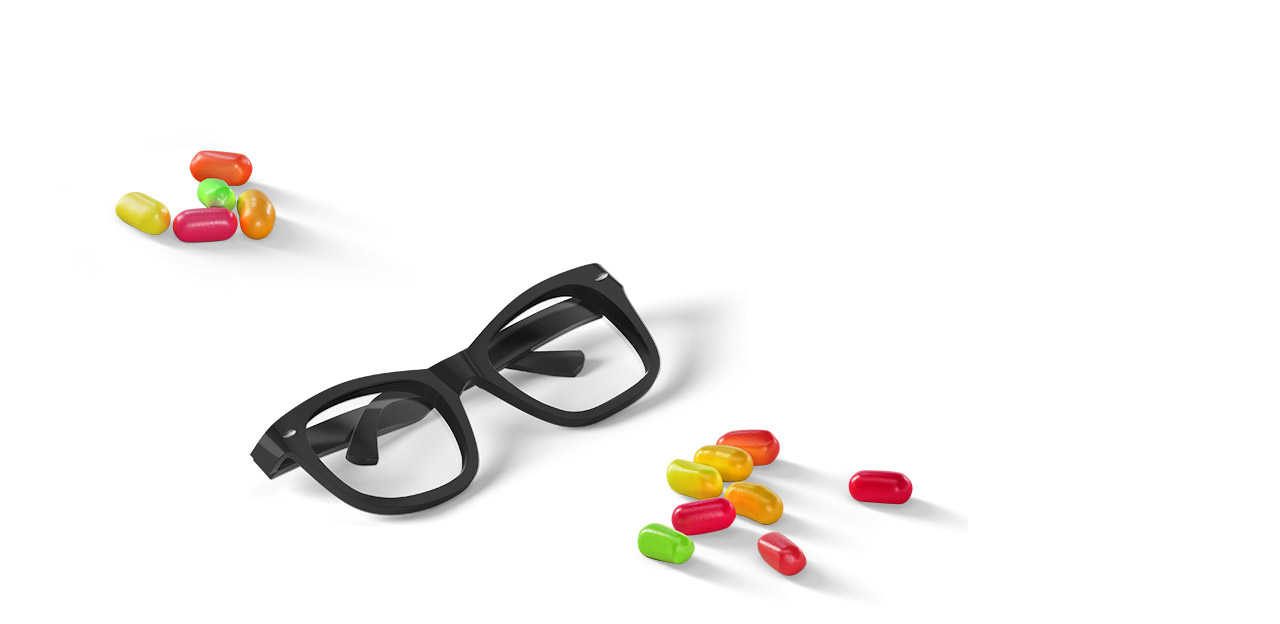

--- FILE ---
content_type: text/html; charset=UTF-8
request_url: https://www.cinnamon.it/occhi/
body_size: 317
content:

<img width="960" height="755" src="https://www.cinnamon.it/wp-content/uploads/2019/10/occhi.jpg" class="attachment-full size-full" alt="" decoding="async" loading="lazy" srcset="https://www.cinnamon.it/wp-content/uploads/2019/10/occhi.jpg 960w, https://www.cinnamon.it/wp-content/uploads/2019/10/occhi-300x236.jpg 300w, https://www.cinnamon.it/wp-content/uploads/2019/10/occhi-768x604.jpg 768w" sizes="(max-width: 960px) 100vw, 960px" />	
